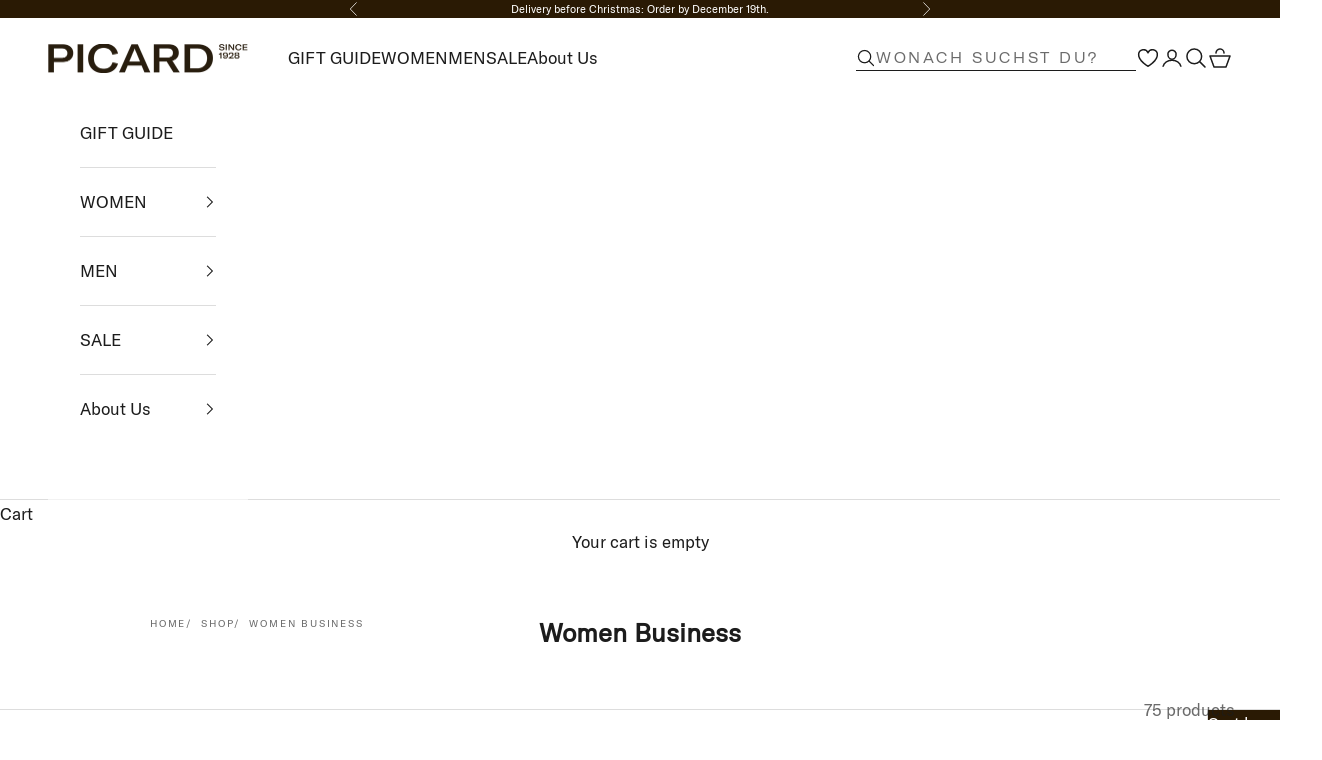

--- FILE ---
content_type: text/javascript
request_url: https://picard-fashion.com/cdn/shop/t/63/assets/infinite-scroll.js?v=30852003695824623631763548315
body_size: -101
content:
class InfiniteScroll extends HTMLElement{constructor(){super(),this.anchor=this.querySelector("a"),this.anchor&&(this.observer=new IntersectionObserver(entries=>{entries.forEach(entry=>{entry.isIntersecting&&this.loadNextPage()})}),this.observer.observe(this))}async loadNextPage(){this.observer.disconnect(),this.anchor.style.display="flex",this.anchor.innerText="Loading...";const url=this.anchor.getAttribute("href");if(url){try{const text=await(await fetch(url)).text(),html=new DOMParser().parseFromString(text,"text/html"),newGrid=html.querySelector("[data-product-grid]"),grid=document.querySelector("[data-product-grid]");newGrid.querySelectorAll("[reveal-on-scroll]").forEach(card=>{card.removeAttribute("reveal-on-scroll")}),newGrid&&grid&&Array.from(newGrid.children).forEach(child=>{grid.appendChild(child)});const newInfinite=html.querySelector("infinite-scroll");if(newInfinite){this.replaceWith(newInfinite);try{iWish&&setTimeout(()=>iWish.checkIwishColl(),2e3)}catch{}}else this.remove()}catch(err){console.error("InfiniteScroll error:",err)}this.anchor.style.display="none",this.anchor.innerText=""}}}customElements.define("infinite-scroll",InfiniteScroll);
//# sourceMappingURL=/cdn/shop/t/63/assets/infinite-scroll.js.map?v=30852003695824623631763548315


--- FILE ---
content_type: application/javascript
request_url: https://cdn.behamics.com/picardlederwaren/behamics.js
body_size: 12636
content:
behamics = {
  variables: {
    userStorageKey: "bhm_user",
    cssPreload: !1,
    page: null,
    hostObject: null,
    behamicsApiUrl: "https://engine5.behamics.com",
    target: "picardlederwaren",
  },

  user: null,
  //dataLayer Page Meta, used to get Page Meta from dataLayer
  dLPM: null,
  userIdUpdate: false,
  firstRun: true,
  firstGetMessageRun: true,
  firstLoad: true,

  testObj: [],
  imagesArray: [],

  loadPageSent: false,
  loadPageRecieved: false,
  readyState: "",
  firstSizeHover: true,
  cartResponseIndicator: false,
  tmpcartbehamics: [],
  cartItems: "",
  outfStockProducts: [],
  startTime_incentives: "",
  endTime_incentives: "",
  httpErrorCodes: ["400", "401", "403", "404", "500", "502", "503", "504"],

  _randomString: function (len) {
    var chars = "0123456789ABCDEFGHIJKLMNOPQRSTUVWXTZabcdefghiklmnopqrstuvwxyz";
    var string_length = len;
    var randomstring = "";
    for (var i = 0; i < string_length; i++) {
      var rnum = Math.floor(Math.random() * chars.length);
      randomstring += chars.substring(rnum, rnum + 1);
    }
    return randomstring;
  },

  botPattern:
    "(BingPreview|google|flipboard|crawler|pinkdom|adsbot|googlebot/|Googlebot-Mobile|Googlebot-Image|Google favicon|Mediapartners-Google|bingbot|slurp|java|wget|curl|Commons-HttpClient|Python-urllib|libwww|httpunit|nutch|phpcrawl|msnbot|jyxobot|FAST-WebCrawler|FAST Enterprise Crawler|biglotron|teoma|convera|seekbot|gigablast|exabot|ngbot|ia_archiver|GingerCrawler|webmon |httrack|webcrawler|grub.org|UsineNouvelleCrawler|antibot|netresearchserver|speedy|fluffy|bibnum.bnf|findlink|msrbot|panscient|yacybot|AISearchBot|IOI|ips-agent|tagoobot|MJ12bot|dotbot|woriobot|yanga|buzzbot|mlbot|yandexbot|purebot|Linguee Bot|Voyager|CyberPatrol|voilabot|baiduspider|citeseerxbot|spbot|twengabot|postrank|turnitinbot|scribdbot|page2rss|sitebot|linkdex|Adidxbot|blekkobot|ezooms|dotbot|Mail.RU_Bot|discobot|heritrix|findthatfile|europarchive.org|NerdByNature.Bot|sistrix crawler|ahrefsbot|Aboundex|domaincrawler|wbsearchbot|summify|ccbot|edisterbot|seznambot|ec2linkfinder|gslfbot|aihitbot|intelium_bot|facebookexternalhit|yeti|RetrevoPageAnalyzer|lb-spider|sogou|lssbot|careerbot|wotbox|wocbot|ichiro|DuckDuckBot|lssrocketcrawler|drupact|webcompanycrawler|acoonbot|openindexspider|gnam gnam spider|web-archive-net.com.bot|backlinkcrawler|coccoc|integromedb|content crawler spider|toplistbot|seokicks-robot|it2media-domain-crawler|ip-web-crawler.com|siteexplorer.info|elisabot|proximic|changedetection|blexbot|arabot|WeSEE:Search|niki-bot|CrystalSemanticsBot|rogerbot|360Spider|psbot|InterfaxScanBot|Lipperhey SEO Service|CC Metadata Scaper|g00g1e.net|GrapeshotCrawler|urlappendbot|brainobot|fr-crawler|binlar|SimpleCrawler|Livelapbot|Twitterbot|cXensebot|smtbot|bnf.fr_bot|A6-Indexer|ADmantX|Facebot|Twitterbot|OrangeBot|memorybot|AdvBot|MegaIndex|SemanticScholarBot|ltx71|nerdybot|xovibot|BUbiNG|Qwantify|archive.org_bot|Applebot|TweetmemeBot|crawler4j|findxbot|SemrushBot|yoozBot|lipperhey|y!j-asr|Domain Re-Animator Bot|AddThis|Pinterest|pinterest)",

  odoscopeCounter: 0,
  oldUrl: window.location.href,
  isCatChild: false,
  oldproductIDList: [],

  _deviceType: function () {
    let ua = navigator.userAgent;
    if (/(tablet|ipad|playbook|silk)|(android(?!.*mobi))/i.test(ua)) {
      return "tablet";
    } else if (/Mobile|Android|iP(hone|od)|IEMobile|BlackBerry|Kindle|Silk-Accelerated|(hpw|web)OS|Opera M(obi|ini)/.test(ua)) {
      return "mobile";
    }
    return "desktop";
  },

  _requestIsJsonString(str) {
    try {
      return JSON.stringify(JSON.parse(str));
    } catch (e) {
      return str;
    }
  },

  _shouldLoadScript(device, width) {
    const deviceWidthMappings = {
      desktop: { min: 1301 },
      tablet: { min: 601, max: 900 },
      mobile: { min: 341, max: 480 },
    };

    const { min, max } = deviceWidthMappings[device] || {};
    return width >= min && (!max || width <= max);
  },

  _loadScript: function (url, callback) {
    var script = document.createElement("script");
    script.type = "text/javascript";
    if (script.readyState) {
      script.onreadystatechange = function () {
        if (script.readyState === "loaded" || script.readyState === "complete") {
          script.onreadystatechange = null;
          if (typeof callback === "function") {
            callback();
          }
        }
      };
    } else {
      //Others
      script.onload = function () {
        if (typeof callback === "function") {
          callback();
        }
      };
    }
    script.src = url;
    document.getElementsByTagName("head")[0].appendChild(script);
  },

  _pushBehamicsAttributes() {
    const target = behamics.variables.target;
    const globalControl = behamics.user.globalControl;
    const tmpsessionID = behamics._getTempSession()["behtempid"];
    const sessionID = behamics.user.sessionID;
    const userID = behamics.user.userID;
    const guest = behamics.user.guest;
    const device = behamics._deviceType();
    const language = behamics._getLanguage();
    const socketID = parseInt(behamics.socketID) + 1;
    const windowWidth = window.innerWidth;
    const referrer = window.location.href;
    const behamicsApiUrl = behamics.variables.behamicsApiUrl;

    fetch("/cart/update.js", {
      method: "POST",
      headers: {
        "Content-Type": "application/json",
      },
      body: JSON.stringify({
        attributes: {
          target: target,
          globalControl: globalControl,
          tmpsessionID: tmpsessionID,
          sessionID: sessionID,
          userID: userID,
          guest: guest,
          device: device,
          language: language,
          socketID: socketID.toString(),
          windowWidth: windowWidth,
          referrer: referrer,
          behamicsApiUrl: behamicsApiUrl,
        },
      }),
    })
      .then((response) => response.json())
      .then((data) => {})
      .catch((error) => {});
  },
  _detectPageChange() {
    const drawerElement = document.querySelector(".shopify-section--cart-drawer");
    if (drawerElement) {
      const callbackCart = function (mutationsList, observer) {
        for (let mutation of mutationsList) {
          if (mutation.type === "childList") {
            if (mutation.removedNodes[0]?.id == "cart-drawer" || mutation.addedNodes[0]?.id == "cart-drawer") {
              setTimeout(() => {
                behamics.run();
              }, 250);
            }
          }
        }
      };

      const observerCart = new MutationObserver(callbackCart);
      const configCart = { attributes: true, attributeFilter: ["class"], attributeOldValue: true, childList: true };
      observerCart.observe(drawerElement, configCart);
    }
  },
  _SwitchPL() {
    try {
      const targetNode = document.querySelector(".collection__main product-list")?.closest(".shopify-section--main-collection");
      if (targetNode) {
        const callbackCart = function (mutationsList, observer) {
          for (let mutation of mutationsList) {
            if (behamics.oldUrl != window.location.href && !window.location.href.includes("page=")) {
              behamics.oldUrl = location.href;
              behamics.oldUrl = window.location.href;
              behamics.oldproductIDList = [];
              behamics.productlisIds = [];
              behamics.finishedLoadingProdlist = false;
              setInterval(() => {
                behamics.run();
              }, 500);
            }
          }
        };

        const observerCart = new MutationObserver(callbackCart);
        const configCart = { attributes: true, attributeFilter: ["class"], childList: true, attributeOldValue: true };
        observerCart.observe(targetNode, configCart);
      }
    } catch (e) {
      behamics._reportErrorToServer(e);
    }
  },

  _timeAway() {
    try {
      document.addEventListener("visibilitychange", function () {
        if (document.visibilityState === "visible") {
          let payload = {
            bhmid: null,
            eventType: "click",
            eventSource: "inactivity",
            data: [],
            action: "active",
            getMessage: false,
          };

          behamics._sendRequestToServer(behamics.variables.page, payload);

          // Perform actions when the tab is active
        } else {
          let payload = {
            bhmid: null,
            eventType: "click",
            eventSource: "inactivity",
            data: [],
            action: "inactive",
            getMessage: false,
          };

          behamics._sendRequestToServer(behamics.variables.page, payload);
          // Perform actions when the tab is inactive
        }
      });
    } catch (e) {
      behamics._reportErrorToServer(e);
    }
  },

  _traceErrors() {
    try {
      window.addEventListener("error", function (event) {
        try {
          let stacktrace = event.stack;
          if (!stacktrace && event.error) {
            stacktrace = event.error.stack;
          }
          if (event.returnValue == true) {
            if (!stacktrace) {
              stacktrace = event.message;
            }
            if (!stacktrace.includes("Script error.")) {
              if (localStorage.getItem("tempSession")) {
                let tmpObj = {
                  type: "error",
                  data: { error_message: stacktrace },
                  tempSessionID: JSON.parse(localStorage.getItem("tempSession"))["behtempid"],
                  target: behamics.variables.target,
                  socketID: behamics.socketID,
                  page: behamics.variables.page,
                  location: window.location.href,
                  userAgent: navigator.userAgent,
                  deviceType: behamics._deviceType(),
                };
                if (navigator && navigator.sendBeacon) {
                  let sendBeacon = navigator.sendBeacon(behamics.variables.behamicsApiUrl + "/api/analytics", JSON.stringify(tmpObj));
                }
              }
            }
          }
        } catch (e) {
          behamics._reportErrorToServer(e);
        }
      });
      window.addEventListener(
        "error",
        function (event) {
          try {
            if (
              navigator &&
              navigator.sendBeacon &&
              event.target instanceof HTMLImageElement &&
              (event.target.src.includes("cdn.shopify.com/s/files") ||
                event.target.srcset.includes("cdn.shopify.com/s/files") ||
                event.target.src.includes("picard-fashion.com/cdn/shop") ||
                event.target.srcset.includes("picard-fashion.com/cdn/shop")) &&
              localStorage.getItem("tempSession")
            ) {
              let productID = "";
              let url = "";
              if (event.target.src == "") {
                url = event.target.srcset;
              } else {
                url = event.target.src;
              }
              let product_recommendations = false;
              let page = behamics._findPageType();

              if (page == "Product List" && event.target.closest("product-card")?.querySelector("product-form form")?.getAttribute("id")) {
                productID = event.target.closest("product-card").querySelector("product-form form").getAttribute("id").split("_")[
                  event.target.closest("product-card").querySelector("product-form form").getAttribute("id").split("_").length - 1
                ];
              }
              if (page == "Product Page") {
                if (event.target.closest("product-gallery")) {
                  productID = behamics.boxes["Product Page"]._getProduct()["productID"];
                } else if (event.target.closest("product-card")?.querySelector("product-form form")?.getAttribute("id")) {
                  productID = event.target.closest("product-card").querySelector("product-form form").getAttribute("id").split("_")[
                    event.target.closest("product-card").querySelector("product-form form").getAttribute("id").split("_").length - 1
                  ];
                  product_recommendations = true;
                }
              }
              if (page == "Cart") {
                if (event.target.closest("line-item")?.querySelector(".quantity-selector__button")) {
                  let id = event.target.closest("line-item").querySelector(".quantity-selector__button").href.split("id=")[1].split(":")[0];
                  productID = behamics.user.cart.find((e) => e.id == id).productID;
                }
              }
              if (productID && productID != "") {
                let tmpObj = {
                  type: "image_error",
                  tempSessionID: JSON.parse(localStorage.getItem("tempSession"))["behtempid"],
                  target: behamics.variables.target,
                  socketID: JSON.parse(localStorage.getItem("tempSession"))["behpageid"],
                  productID: productID,
                  page: page,
                  image_url: url,
                  location: window.location.href,
                  userAgent: navigator.userAgent,
                  deviceType: behamics._deviceType(),
                };
                if (product_recommendations == true) {
                  if (page == "Product Page") {
                    tmpObj["pp_recommendation"] = true;
                  } else if (page == "Cart") {
                    tmpObj["cart_recommendation"] = true;
                  }
                }
                let sendBeacon = navigator.sendBeacon(behamics.variables.behamicsApiUrl + "/api/analytics", JSON.stringify(tmpObj));
              }
            }
          } catch (e) {
            behamics._reportErrorToServer(e);
          }
        },
        true
      );
    } catch (e) {
      behamics._reportErrorToServer(e);
    }
  },

  _traceFailedRequest() {
    try {
      let originalSend = XMLHttpRequest.prototype.send;
      let originalOpen = XMLHttpRequest.prototype.open;
      let originalSetRequestHeader = XMLHttpRequest.prototype.setRequestHeader;

      XMLHttpRequest.prototype.setRequestHeader = function (header, value) {
        if (!this.requestHeaders) {
          this.requestHeaders = {};
        }
        this.requestHeaders[header] = value;
        originalSetRequestHeader.apply(this, arguments);
      };

      XMLHttpRequest.prototype.open = function (method, url, async, user, password) {
        this.method = method;
        originalOpen.apply(this, arguments);
      };

      XMLHttpRequest.prototype.send = function (data) {
        let xhr = this;
        xhr.requestPayload = data;
        xhr.addEventListener("load", function () {
          if (behamics.httpErrorCodes.includes(this.status.toString())) {
            if (navigator && navigator.sendBeacon && JSON.parse(localStorage.getItem("tempSession"))) {
              let tmpObj = {
                type: "request_error",
                tempSessionID: JSON.parse(localStorage.getItem("tempSession"))["behtempid"],
                target: behamics.variables.target,
                socketID: parseInt(behamics.socketID),
                page: behamics._findPageType(),
                url: xhr.responseURL,
                request_type: "xhr",
                response: xhr.response,
                request_payload: xhr.requestPayload,
                request_headers: xhr.requestHeaders,
                request_method: xhr.method,
                response_data: xhr.response,
                response_status: xhr.status.toString(),
                location: window.location.href,
                userAgent: navigator.userAgent,
                deviceType: behamics._deviceType(),
              };
              let sendBeacon = navigator.sendBeacon(behamics.variables.behamicsApiUrl + "/api/analytics", JSON.stringify(tmpObj));
            }
          }
        });
        originalSend.apply(this, arguments);
      };

      const constantMock = window.fetch;
      window.fetch = function () {
        return new Promise((resolve, reject) => {
          constantMock
            .apply(this, arguments)
            .then(async (response) => {
              resolve(response);
              try {
                if (response && (response.ok == false || behamics.httpErrorCodes.includes(response.status.toString()))) {
                  if (navigator && navigator.sendBeacon && JSON.parse(localStorage.getItem("tempSession"))) {
                    const clonedResponse = response.clone();
                    let body = await clonedResponse.text();
                    body = behamics._requestIsJsonString(body);
                    let tmpObj = {
                      type: "request_error",
                      tempSessionID: JSON.parse(localStorage.getItem("tempSession"))["behtempid"],
                      target: behamics.variables.target,
                      socketID: parseInt(behamics.socketID),
                      page: behamics._findPageType(),
                      url: response.url,
                      request_type: "fetch",
                      response: response,
                      request_payload: "",
                      request_headers: "",
                      request_method: "",
                      response_data: body,
                      response_status: response.status.toString(),
                      location: window.location.href,
                      userAgent: navigator.userAgent,
                      deviceType: behamics._deviceType(),
                    };
                    if (arguments[1]) {
                      tmpObj["request_payload"] = arguments[1].body;
                      tmpObj["request_headers"] = arguments[1].headers;
                      tmpObj["request_method"] = arguments[1].method;
                    }
                    let sendBeacon = navigator.sendBeacon(behamics.variables.behamicsApiUrl + "/api/analytics", JSON.stringify(tmpObj));
                  }
                }
              } catch (e) {
                behamics._reportErrorToServer(e);
              }
            })
            .catch((error) => {
              reject(error);
            });
        });
      };
    } catch (e) {
      behamics._reportErrorToServer(e);
    }
  },

  _PDPImageClicked() {
    try {
      const mutationTarget = document.querySelector(".product-gallery");
      if (mutationTarget) {
        const callbackCart = function (mutationsList, observer) {
          for (let mutation of mutationsList) {
            if (behamics.variables.page == "Product Page") {
              if (
                mutation.attributeName &&
                mutation.attributeName == "aria-current" &&
                mutation.target.classList?.contains("product-gallery__thumbnail") &&
                mutation.target.getAttribute("aria-current") == "true"
              ) {
                if (
                  !behamics.imagesArray.find((e) =>
                    e.includes(mutation.target.querySelector("img")?.src || mutation.target.querySelector("img")?.currentSrc || mutation.target.querySelector("img")?.scrset)
                  )
                ) {
                  let payload = {
                    bhmid: null,
                    eventType: "change",
                    eventSource: "imageChange",
                    data: {
                      imageUrl: mutation.target.querySelector("img")?.src || mutation.target.querySelector("img")?.currentSrc || mutation.target.querySelector("img")?.scrset,
                      productID: behamics.boxes["Product Page"]._getProduct()["productID"],
                    },
                    action: "image:change",
                    getMessage: false,
                  };
                  behamics.imagesArray.push(payload.data.imageUrl);

                  behamics._isDataValid(payload.data);
                  behamics._sendRequestToServer(behamics.variables.page, payload);
                }
              }
            }
          }
        };

        const observerCart = new MutationObserver(callbackCart);
        const configCart = { childList: true, attributes: true, subtree: true };
        observerCart.observe(mutationTarget, configCart);
      }
    } catch (error) {
      behamics._reportErrorToServer(error);
    }
  },
  _removeCartProduct(id) {
    try {
      let removedID = id;
      let dataRemoved = {
        id: removedID,
      };
      payload = {
        data: dataRemoved,
        action: "cart:remove",
        eventType: "click",
        eventSource: "Remove",
        socketID: behamics.socketID,
        getMessage: false,
      };
      behamics._removeProductInLocalCart(dataRemoved.id);
      behamics._sendRequestToServer(behamics.variables.page, payload);
    } catch (e) {
      behamics._reportErrorToServer(e);
    }
  },
  _cartMethods() {
    const constantMock = window.fetch;
    window.fetch = function () {
      return new Promise((resolve, reject) => {
        constantMock
          .apply(this, arguments)
          .then(async (response) => {
            // Clone the response so we can read its body
            const clonedResponse = response.clone();

            // Get the response body
            const responseBody = await clonedResponse.text();

            // Continue resolving the original response
            resolve(response);

            if (response.ok == true && response.url.includes("cart/change.js")) {
              let tempId = JSON.parse(arguments[1].body).id.split(":")[0];
              let newValue = JSON.parse(arguments[1].body).quantity;

              let oldValue;
              let tmpPrd = behamics._findProductInLocalCart(tempId);

              if (tmpPrd && newValue != 0) {
                oldValue = tmpPrd["amount"];
                if (newValue < oldValue) {
                  let amount = oldValue - newValue;
                  let data = {
                    amount: amount,
                    newValue: newValue,
                    id: tempId,
                  };
                  let payload = {
                    bhmid: null,
                    eventType: "select",
                    eventSource: "Amount",
                    data: data,
                    action: "product:decrease",
                    getMessage: false,
                  };
                  behamics._isDataValid(payload.data);
                  behamics._increasDecreaseProductInLocalCart(tempId, newValue);
                  behamics._sendRequestToServer(behamics.variables.page, payload);
                } else if (newValue > oldValue) {
                  let amount = newValue - oldValue;
                  let data = {
                    amount: amount,
                    newValue: newValue,
                    id: tempId,
                  };
                  let payload = {
                    bhmid: null,
                    eventType: "select",
                    eventSource: "Amount",
                    data: data,
                    action: "product:increase",
                    getMessage: false,
                  };
                  behamics._isDataValid(payload.data);
                  behamics._increasDecreaseProductInLocalCart(tempId, newValue);
                  behamics._sendRequestToServer(behamics.variables.page, payload);
                }
              } else if (newValue == 0) {
                behamics._removeCartProduct(tempId);
              }
            }
          })
          .catch((error) => {
            reject(error);
          });
      });
    };
  },
  _addToCart() {
    try {
      const constantMock = window.fetch;
      window.fetch = function () {
        return new Promise((resolve, reject) => {
          constantMock
            .apply(this, arguments)
            .then(async (response) => {
              // Clone the response so we can read its body
              const clonedResponse = response.clone();

              // Get the response body
              const responseBody = await clonedResponse.text();

              // Continue resolving the original response
              resolve(response);

              if (response.ok == true && response.url.includes("cart/add.js")) {
                if (behamics.variables.page != "Product Page" || behamics.boxes["Product Page"]?._getProduct()?.id != JSON.parse(responseBody).id) {
                  let itemDescription = JSON.parse(responseBody);
                  let payload = {
                    bhmid: null,
                    eventType: "click",
                    eventSource: "addToCart",
                    data: {
                      id: itemDescription.id.toString(),
                      productID: itemDescription.product_id.toString(),
                      name: itemDescription.product_title,
                      amount: 1,
                      currency: "EUR",
                      color: itemDescription.options_with_values?.find((e) => e.name == "Farbe")?.value || "",
                      size: itemDescription.options_with_values?.find((e) => e.name == "Größe")?.value || "1",
                      category: itemDescription.product_type,
                      url: window.location.hostname + itemDescription.url,
                      price: itemDescription.price / 100,
                      formerPrice: itemDescription.price / 100,
                      imgUrl: itemDescription.image || "",
                      availability: "in stock",
                      rating: 0,
                      reviews: 0,
                      sizes: {},
                    },
                    action: "cart:add",
                    getMessage: true,
                  };
                  behamics._isDataValid(payload.data);
                  behamics._addProductToLocalCart(payload.data);
                  behamics._sendRequestToServer(behamics.variables.page, payload);
                } else {
                  var payload = {
                    bhmid: null,
                    eventType: "click",
                    eventSource: "addToCart",
                    data: behamics.boxes["Product Page"]._getProduct(null),
                    action: "cart:add",
                    getMessage: true,
                  };

                  behamics._isDataValid(payload.data);
                  behamics._addProductToLocalCart(payload.data);

                  behamics._sendRequestToServer(behamics.variables.page, payload);
                }
              }
            })
            .catch((error) => {
              reject(error);
            });
        });
      };
    } catch (e) {
      behamics._reportErrorToServer(e);
    }
  },

  _conditionalInit() {
    try {
      if (!behamics._getHostObject()) {
        setTimeout(function () {
          behamics._conditionalInit();
        }, 100);
      } else {
        behamics.init();
      }
    } catch (e) {
      behamics._reportErrorToServer(e);
    }
  },

  _getHostObject: function () {
    try {
      if (window.dataLayer && dataLayer.find((obj) => obj.event == "gtm.load")) {
        return true;
      }
      return false;
    } catch (e) {
      behamics._reportErrorToServer(e);
    }
  },
  _getLanguage: function () {
    try {
      return "DE";
    } catch (e) {
      behamics._reportErrorToServer(e, "DOM");
      return null;
    }
  },

  _findPageType: function () {
    try {
      if (window.location.href.indexOf("thank_you") > -1 || Shopify.checkout || Shopify.Checkout) {
        return "Other";
      }
      if (window.location.href.includes("/cart") || !document.querySelector(".shopify-section--cart-drawer cart-drawer.cart-drawer")) {
        return "Cart";
      }
      if (window.__st?.p == "home") {
        return "Home Page";
      }

      if (window.__st?.p == "product") {
        return "Product Page";
      }

      if (window.__st?.p == "collection" || window.__st?.p == "searchresults") {
        return "Product List";
      }

      if (location.href.includes("/account")) {
        return "My Account";
      }
      return "Other";
    } catch (e) {
      behamics._reportErrorToServer(e);
    }
  },

  _updateUserId: function () {
    try {
      var id = {
        userID: null,
        guest: null,
        cart: [],
        type: null,
        changed: null,
        hasCartChanged: false,
      };

      try {
        if (ShopifyAnalytics.meta.page.customerId == undefined) {
          if (behamics.user.userID == "") {
            id.userID = behamics._randomString(20);
          } else {
            if (!behamics.user.guest) {
              id.userID = behamics._randomString(20);
            } else {
              id.userID = behamics.user.userID;
            }
          }
          id.guest = true;
        } else {
          id.guest = false;
          id.userID = ShopifyAnalytics.meta.page.customerId;
        }
        if (behamics.variables.page == "Order Confirmation") {
          id.hasCartChanged = { changed: false };
        } else {
          id.hasCartChanged = behamics._hasCartChanged(id);
        }
      } catch (e) {
        behamics._reportErrorToServer(e);
      }

      if (id.userID != behamics.user.userID) {
        if (id.guest == false) {
          if (behamics.user.guest) {
            id.type = "G->RS";
          } else if (behamics.user.guest == "") {
            id.type = "NR->R";
          } else if (!behamics.user.guest) {
            id.type = "R->R";
          }

          behamics.user.guest = id.guest;
          behamics.user.userID = id.userID;
          behamics.userIdUpdate = true;

          id.cart = behamics.user.cart;
          id.changed = true;
        } else {
          if (behamics.user.guest === "") {
            id.type = "NG->G";
          } else if (behamics.user.guest) {
            id.type = "G->G";
          } else if (!behamics.user.guest) {
            id.type = "R->G";
          }

          behamics.user.guest = id.guest;
          behamics.user.userID = id.userID;
          behamics.userIdUpdate = true;

          id.cart = behamics.user.cart;
          id.changed = true;
        }
      } else if (id.hasCartChanged.changed) {
        id.type = id.hasCartChanged.type;
        id.cart = behamics.user.cart;
        id.changed = true;
      } else {
        id.changed = false;
      }

      delete id.guest;
      delete id.userID;
      delete id.hasCartChanged;

      return id;
    } catch (e) {
      behamics._reportErrorToServer(e);
    }
  },

  _parseHostObjectCart: function () {
    try {
      var re = new RegExp(behamics.botPattern, "i");
      if (!re.test(navigator.userAgent)) {
        if (Shopify.locale == "de") {
          var response;

          var fetched = fetch(`https://${window.location.host}/cart.js`)
            .then((res) => res.json())
            .then((out) => {
              try {
                response = out;
                var localObj = response.items;
                const tmpCart = [];
                behamics.cartItems = response.items.length;
                for (let i = 0; i < localObj.length; i++) {
                  var size = 1;
                  var color = "";
                  var sizeObject = localObj[i].options_with_values;
                  for (j = 0; j < sizeObject.length; j++) {
                    if (sizeObject[j].name == "Größe") {
                      var size = sizeObject[j].value;
                    }

                    if (sizeObject[j].name == "Farbe") {
                      var color = sizeObject[j].value;
                    }
                  }
                  var productID = localObj[i].product_id;
                  var id = localObj[i].id.toString();
                  var price = localObj[i].price / 100;
                  var formerprice = price;

                  var tempob = {
                    id: id.toString(),
                    productID: productID.toString(),
                    name: localObj[i].product_title,
                    amount: parseFloat(localObj[i].quantity),
                    price: parseFloat(price),
                    formerPrice: parseFloat(formerprice),
                    currency: "EUR",
                    color: color,
                    category: localObj[i].product_type,
                    imgUrl: localObj[i].image,
                    size: size,
                    sizeName: size,
                    url: location.hostname + localObj[i].url,
                  };

                  tmpCart.push(tempob);
                }
                behamics._isDataValid(tmpCart);
                if (fetched) {
                  behamics.tmpcartbehamics = tmpCart;

                  if (behamics.firstRun) {
                    behamics._conditionalInit();
                  } else {
                    behamics.run();
                  }
                  behamics.firstRun = false;
                }
              } catch (e) {
                behamics._reportErrorToServer(e, "DOM");
              }
            });
        }
      }
    } catch (e) {
      behamics._reportErrorToServer(e, "DOM");
    }
  },

  _hasCartChanged: function (id) {
    try {
      var changed = { changed: false, type: "cart:changed" };

      var changed = behamics._compareBehamicsCartWith(behamics.tmpcartbehamics);
      if (changed.changed) {
        if (behamics.firstLoad) {
          behamics.user.cart = behamics.tmpcartbehamics;
        } else {
          behamics.tmpcartbehamics = behamics.user.cart;
        }
        behamics._updateLocalUser();
      }
      behamics.firstLoad = false;

      return changed;
    } catch (e) {
      behamics._reportErrorToServer(e);
    }
  },

  alreadySentAnEvent: false,

  boxes: {
    run: function (result) {
      if ("control" in result[0]) {
        if (!behamics.alreadySentAnEvent) {
          //for TT only
          behamics.alreadySentAnEvent = true;

          dataLayer.push({
            event: "non-uaevent",
            category: "Behamics",
            action: "control-group",
            label: "incentive",
          });
        }
      } else {
        if ("incentive" in result[0]) {
          //for TT only
          if (!behamics.alreadySentAnEvent) {
            behamics.alreadySentAnEvent = true;

            dataLayer.push({
              event: "non-uaevent",
              category: "Behamics",
              action: "incentive-group",
              label: "incentive",
            });
          }
        }

        for (var behamicshmivarind = 0; behamicshmivarind < result.length; behamicshmivarind++) {
          try {
            html = result[behamicshmivarind]["data"]["html"];
            code = result[behamicshmivarind]["data"]["code"];
            id = result[behamicshmivarind]["data"]["inID"];

            if (typeof result[behamicshmivarind]["data"]["data"] != "undefined") tmpData = result[behamicshmivarind]["data"]["data"];

            removeID = result[behamicshmivarind]["remove"];

            var tmpEl = document.createElement("div");

            tmpEl.innerHTML = html;

            html = tmpEl.firstChild;

            if (html) {
              if ("setAttribute" in html) {
                html.setAttribute("bhmid", id);
              }
            }

            var elemToRemove = document.querySelectorAll('[bhmid="' + removeID + '"]');

            if (elemToRemove.length > 0) elemToRemove[0].remove();

            eval(code);
          } catch (e) {
            behamics._reportErrorToServer(e);
          }
        }
      }
    },

    "Product List": {
      _run: function () {
        ProductList = {
          resolvedIDs: [],
          IDList: [],
        };
        var payload = {
          bhmid: null,
          eventType: "load",
          eventSource: "page",
          data: {
            IDList: behamics.boxes["Product List"]._getListOfProductsIDs(3),
          },
          action: null,
          getMessage: true,
        };

        if (payload.data.IDList == "wait" || behamics.boxes["Product List"]._checkDifferenceOfIDs(payload.data.IDList)) {
          setTimeout(() => {
            behamics.boxes["Product List"]._run();
          }, 100);
          return;
        }
        behamics._isDataValid(payload.data.IDList);
        behamics.oldproductIDList = payload.data.IDList;
        behamics._sendRequestToServer(behamics.variables.page, payload);
      },

      _checkDifferenceOfIDs: function (newIDList) {
        try {
          if (newIDList.length == behamics.oldproductIDList.length) {
            for (i = 0; i < behamics.oldproductIDList.length; i++) {
              if (newIDList[i] != behamics.oldproductIDList[i]) {
                return false;
              }
            }
          } else {
            return false;
          }
          return true;
        } catch (e) {
          behamics._reportErrorToServer(e);
        }
      },

      _getListOfProductsIDs: function (obj) {
        try {
          var tmpProductList = [...document.querySelectorAll(".collection__main product-list product-card")].filter((e) => e.querySelector("product-form form"));

          var tmpProductListIDArrays = [];
          var newIDsToBeResolved = [];
          if (tmpProductList.length == 0) {
            return "wait";
          }

          for (i = 0; i < tmpProductList.length; i++) {
            let tmpID = tmpProductList[i].querySelector("product-form form").getAttribute("id").split("_")[
              tmpProductList[i].querySelector("product-form form").getAttribute("id").split("_").length - 1
            ];
            // let tmpID = tmpProductList[i].querySelector("a[href]").href.split("/products/")[1].split("?")[0];
            if (typeof tmpID != "undefined" && tmpID != null) {
              tmpProductListIDArrays.push(tmpID);
            }
          }

          ProductList["IDList"] = tmpProductListIDArrays;
          if (obj == 1) {
            var data = {
              IDList: newIDsToBeResolved,
            };

            if (newIDsToBeResolved.length > 0) {
              return data;
            } else {
              return data;
            }
          } else if (newIDsToBeResolved.length > 0 && obj == 2) {
            var data = {
              IDList: newIDsToBeResolved,
              loadPageSent: behamics.loadPageSent,
              loadPageRecieved: behamics.loadPageRecieved,
              readyState: behamics.readyState,
              odoscopeCounter: behamics.odoscopeCounter,
            };

            payload = {
              bhmid: null,
              eventType: "scroll",
              eventSource: "page",
              data: data,
              action: null,
              getMessage: true,
            };

            behamics._sendRequestToServer("Product List", payload);
          } else if (obj == 3) {
            return tmpProductListIDArrays;
          }
        } catch (e) {
          behamics._reportErrorToServer(e, "DOM");
        }
      },
      _getListOfSearchedProductIDs: function () {
        try {
          var tmpProductListIDArrays = [];

          var tmpProductList = document.querySelectorAll("#isp_search_result_page_container #isp_search_results_container .isp_grid_product");

          if (tmpProductList.length == 0) {
            return "wait";
          }

          for (i = 0; i < tmpProductList.length; i++) {
            let tmpID = tmpProductList[i].getAttribute("product_id");

            tmpProductListIDArrays.push(tmpID);
          }

          ProductList["IDList"] = tmpProductListIDArrays;

          return tmpProductListIDArrays;
        } catch (e) {
          behamics._reportErrorToServer(e, "DOM");
        }
      },
    },

    Other: {
      _run: function () {
        payload = {
          bhmid: null,
          eventType: "load",
          eventSource: "page",
          data: [],
          action: null,
          getMessage: true,
        };

        behamics._sendRequestToServer("Other", payload);
      },
    },

    "Home Page": {
      _run: function () {
        HomePage = {
          resolvedIDs: [],
          IDList: [],
        };
        payload = {
          bhmid: null,
          eventType: "load",
          eventSource: "page",
          data: {},
          action: null,
          getMessage: true,
        };

        behamics._sendRequestToServer("Home Page", payload);
      },
    },

    "All Pages": {
      _run: function () {},
    },
    Cart: {
      _run: function () {
        try {
          payload = {
            bhmid: null,
            eventType: "load",
            eventSource: "page",
            data: [],
            action: null,
            getMessage: true,
          };

          behamics._sendRequestToServer("Cart", payload);
        } catch (e) {
          behamics._reportErrorToServer(e);
        }
      },

      _totalCartAmount: function () {
        try {
          let usersCart = behamics.user.cart;
          let totalAmount = 0;
          if (usersCart) {
            for (i = 0; i < usersCart.length; i++) {
              totalAmount += usersCart[i].amount * parseFloat(usersCart[i].price);
            }
          }
          return parseFloat(totalAmount.toFixed(2));
        } catch (e) {
          behamics._reportErrorToServer(e);
          return 0;
        }
      },

      _checkCartSaving: function () {
        try {
          var usersCart = behamics.user.cart;
          var saving = 0;
          for (i = 0; i < usersCart.length; i++) {
            if (usersCart[i].price < usersCart[i].formerPrice) {
              saving += usersCart[i].amount * (usersCart[i].formerPrice - usersCart[i].price);
            }
          }
          return parseFloat(saving);
        } catch (e) {
          behamics._reportErrorToServer(e);
          return 0;
        }
      },
    },

    "Product Page": {
      _run: function () {
        payload = {
          bhmid: null,
          eventType: "load",
          eventSource: "page",
          data: behamics.boxes["Product Page"]._getProduct(null),
          action: null,
          getMessage: true,
        };
        behamics._isDataValid(payload.data);
        behamics._sendRequestToServer(behamics.variables.page, payload);
      },

      _getProduct: function () {
        try {
          let tempoColorObj = {};
          let tempoSizeObj = {};
          let size = "1";

          if (
            [...document.querySelectorAll("[data-block-type='variant-picker']")]
              .find((e) => e.querySelector(".swatch-label").innerText.toLowerCase().includes("farbe"))
              ?.querySelectorAll(".single-collection").length > 0
          ) {
            let colorsOnPage = [...document.querySelectorAll("[data-block-type='variant-picker']")]
              .find((e) => e.querySelector(".swatch-label").innerText.toLowerCase().includes("farbe"))
              .querySelectorAll(".single-collection");

            for (i = 0; i < colorsOnPage.length; i++) {
              tempoColorObj[colorsOnPage[i].querySelector("span").textContent.trim()] = 1;
            }
          }
          if (
            [...document.querySelectorAll("[data-block-type='variant-picker']")]
              .find((e) => e.querySelector(".swatch-label").innerText.toLowerCase().includes("größe"))
              ?.querySelectorAll(".single-collection").length > 0
          ) {
            let sizesOnPage = [...document.querySelectorAll("[data-block-type='variant-picker']")]
              .find((e) => e.querySelector(".swatch-label").innerText.toLowerCase().includes("farbe"))
              .querySelectorAll(".single-collection");

            for (i = 0; i < sizesOnPage.length; i++) {
              tempoSizeObj[sizesOnPage[i].querySelector("span").textContent.trim()] = 1;
            }
          }

          color =
            [...document.querySelectorAll(".swatch-label .swatch-option-name")].find((e) => e.innerText.toLowerCase().includes("farbe"))?.nextElementSibling?.childNodes[2]?.nodeValue?.trim() || "";

          let price = parseFloat(
            document
              .querySelector("[data-block-type='price'] sale-price")
              .innerText.trim()
              .replace(/[^0-9.,]/g, "")
              .replace(",", ".")
          );
          let formerPrice =
            parseFloat(
              document
                .querySelector("[data-block-type='price'] compare-at-price")
                ?.innerText.trim()
                .replace(/[^0-9.,]/g, "")
                .replace(",", ".")
            ) || price;

          let name = document.querySelector("h1.product-title").innerText.trim();
          let imageUrl =
            document.querySelector(".product-gallery__media img").src ||
            document.querySelector(".product-gallery__media img").currentSrc ||
            document.querySelector(".product-gallery__media img").srcset;

          let category = window.ShopifyAnalytics.meta.product.type;

          let amount = 1;

          let id = document.querySelector(".shopify-product-form input[name='id']")?.value || ShopifyAnalytics.meta.product.variants[0].id.toString();

          let productID = ShopifyAnalytics.meta.product.id.toString();
          let rating = 0;
          let reviews = 0;
          if (document.querySelector("#reviewsWidgetProductSnippets") && JSON.parse(document.querySelector("#reviewsWidgetProductSnippets")?.innerText)?.aggregateRating) {
            rating = parseFloat(JSON.parse(document.querySelector("#reviewsWidgetProductSnippets").innerText).aggregateRating.ratingValue);
            reviews = parseInt(JSON.parse(document.querySelector("#reviewsWidgetProductSnippets").innerText).aggregateRating.reviewCount);
          }

          let material =
            [...document.querySelectorAll(".accordion__content li")]
              .find((e) => e.innerText.toLowerCase().includes("material"))
              ?.textContent?.split(": ")[1]
              ?.trim() || "";
          let newFlag = false;

          let sustainableFlag = false;
          let sustainable = false;
          let imageCount = document.querySelectorAll("product-gallery-navigation>button").length || 1;
          let recoCount = document.querySelectorAll(".product-list product-card").length;

          if (document.querySelector("buy-buttons>button[disabled]")) {
            tempob = {
              id: id,
              productID: productID,
              name: name,
              amount: parseInt(amount),
              currency: "EUR",
              color: color,
              size: size,
              category: category,
              url: window.location.href,
              price: parseFloat(price),
              formerPrice: parseFloat(formerPrice),
              colors: tempoColorObj,
              sizes: tempoSizeObj,
              imgUrl: imageUrl,
              availability: "out of stock",
              sizes: {},
              sustainable,
              sustainableFlag,
              newFlag,
              material,
              imageCount,
              recoCount,
            };
          } else {
            tempob = {
              id: id,
              productID: productID,
              name: name,
              amount: parseInt(amount),
              currency: "EUR",
              color: color,
              size: size,
              category: category,
              url: window.location.href,
              price: parseFloat(price),
              formerPrice: parseFloat(formerPrice),
              imgUrl: imageUrl,
              colors: tempoColorObj,
              sizes: tempoSizeObj,
              availability: "in stock",
              rating,
              reviews,
              sizes: {},
              sustainable,
              sustainableFlag,
              newFlag,
              material,
              imageCount,
              recoCount,
            };
          }
          return tempob;
        } catch (e) {
          behamics._reportErrorToServer(e, "DOM");
        }
      },
    },

    "Order Confirmation": {
      _run: function () {
        try {
          var orderInfo = behamics.boxes["Order Confirmation"]._getOrderId();

          var data = {
            orderID: orderInfo.orderID,
          };
          if (Shopify?.checkout?.subtotal_price) {
            data["totalRevenue"] = parseFloat(Shopify.checkout.subtotal_price);
          }
          behamics.orderID = orderInfo.orderID;

          payload = {
            bhmid: null,
            eventType: "load",
            eventSource: "page",
            data: data,
            action: "cart:checkout",
            getMessage: true,
          };
          behamics._isDataValid(payload.data);
          behamics._sendRequestToServer(behamics.variables.page, payload);

          behamics.user.cart = [];
          behamics._updateLocalUser();
        } catch (e) {
          behamics._reportErrorToServer(e, "DOM");
        }
      },

      _getOrderId: function () {
        try {
          var orderIDObject = parseInt(Shopify.checkout.order_id);
          orderIDObject = orderIDObject.toString();
          return {
            orderID: orderIDObject,
          };
        } catch (e) {
          behamics._reportErrorToServer(e, "DOM");
        }
      },
    },

    "My Account": {
      _run: function () {
        payload = {
          bhmid: null,
          eventType: "load",
          eventSource: "page",
          data: [],
          action: null,
          getMessage: true,
        };

        behamics._sendRequestToServer(behamics.variables.page, payload);
      },
    },
  },

  _compareBehamicsCartWith: function (cart) {
    try {
      var localCart = behamics.user.cart;

      if (localCart.length != cart.length) {
        return { changed: true, type: "cart:changed" };
      }

      for (var i = 0; i < localCart.length; i++) {
        var tmpRes = cart.find((obj) => obj.id == localCart[i].id && obj.amount == localCart[i].amount && obj.price == localCart[i].price && obj.productID == localCart[i].productID);

        if (tmpRes == null) {
          return { changed: true, type: "cart:changed" };
        }

        if (tmpRes.price != localCart[i].price) {
          return { changed: true, type: "cart:pricesChanged" };
        }
      }

      return { changed: false };
    } catch (e) {
      behamics._reportErrorToServer(e);
    }
  },

  _removeProductInLocalCart(prdId) {
    try {
      var tmpIndx = behamics._findProductIndexInLocalCart(prdId);

      if (tmpIndx > -1) {
        behamics.user.cart.splice(tmpIndx, 1);
      }

      behamics._updateLocalUser();
    } catch (e) {
      behamics._reportErrorToServer(e);
    }
  },

  _findProductIndexInLocalCart(prodId) {
    try {
      var tmpObj = behamics.user.cart.find((obj) => obj.id != "" && obj.id == prodId);
      var tmpIndx = behamics.user.cart.indexOf(tmpObj);
      return tmpIndx;
    } catch (e) {
      behamics._reportErrorToServer(e);
    }
  },

  _findProductInLocalCart(id) {
    try {
      var tmpObj = behamics.user.cart.find((o) => o.id === id);

      if (typeof tmpObj != "undefined") {
        return tmpObj;
      } else {
        return null;
      }
    } catch (e) {
      behamics._reportErrorToServer(e);
    }
  },

  _addProductToLocalCart(prd) {
    try {
      var tmpIndx = behamics._findProductIndexInLocalCart(prd["id"]);

      if (tmpIndx == -1) {
        behamics.user.cart.push(prd);
        behamics.tmpcartbehamics.push(prd);
      } else {
        behamics.user.cart[tmpIndx].amount = behamics.user.cart[tmpIndx].amount + prd["amount"];
        behamics.tmpcartbehamics[tmpIndx].amount = behamics.tmpcartbehamics[tmpIndx].amount + prd["amount"];
      }

      behamics._updateLocalUser();
    } catch (e) {
      behamics._reportErrorToServer(e);
    }
  },

  _increasDecreaseProductInLocalCart(prdId, newValue) {
    try {
      var tmpIndx = behamics._findProductIndexInLocalCart(prdId);

      if (tmpIndx > -1) {
        if (newValue == 0) {
          behamics.user.cart.splice(tmpIndx, 1);
          behamics.tmpcartbehamics.splice(tmpIndx, 1);
        } else {
          behamics.user.cart[tmpIndx].amount = newValue;
          behamics.tmpcartbehamics[tmpIndx].amount = newValue;
        }
      }

      behamics._updateLocalUser();
    } catch (e) {
      behamics._reportErrorToServer(e);
    }
  },

  _updateLocalUser() {
    try {
      localStorage.setItem(behamics.variables.userStorageKey, JSON.stringify(behamics.user));
    } catch (e) {
      try {
        sessionStorage.setItem(behamics.variables.userStorageKey, JSON.stringify(behamics.user));
      } catch (e) {
        behamics._reportErrorToServer({ message: "sessionst", stack: "1586" });
      }

      behamics._reportErrorToServer({ message: "updatelocal", stack: "1589" });
    }
  },

  _getCartTotalItems() {
    try {
      var total = 0;
      for (var i = 0; i < behamics.user.cart.length; i++) {
        total = total + behamics.user.cart[i].amount;
      }

      return total;
    } catch (e) {
      behamics._reportErrorToServer(e);
    }
  },

  _getLocalUser() {
    if (behamics._testLocalStorage()) {
      var user = JSON.parse(localStorage.getItem(behamics.variables.userStorageKey));
    } else {
      var user = JSON.parse(sessionStorage.getItem(behamics.variables.userStorageKey));
    }

    if (!user) {
      user = {
        userID: "",
        sessionID: "",
        guest: "",
        globalControl: "",
        cart: [],
      };
    } else {
      if (!("userID" in user)) {
        user.userID = "";
      }

      if (!("sessionID" in user)) {
        user.sessionID = "";
      }

      if (!("guest" in user)) {
        user.guest = "";
      }

      if (!("cart" in user)) {
        user.cart = "";
      }

      if (!("globalControl" in user)) {
        user.globalControl = "";
      }
    }

    behamics.user = user;
  },

  _testLocalStorage() {
    try {
      localStorage.setItem("test", "test");
      localStorage.getItem("test");
      localStorage.removeItem("test");

      return true;
    } catch (e) {
      behamics._reportErrorToServer({ message: "tstlocal", stack: "162" });
      return false;
    }
  },

  _isDataValid: function (data) {
    try {
      if (data == null) {
        throw new Error("INVALID_DATA Error - data is null or undefined");
      } else if (typeof data === "object") {
        Object.keys(data).forEach((key, index) => {
          const dataField = data[key];
          const dataFieldArray = data;
          if (Array.isArray(dataField)) {
            if (dataField.length > 0 && dataField != null) {
              dataField.forEach((el, i) => {
                if (el == null) {
                  throw new Error("INVALID_DATA Error - " + key + " has null elements");
                }
              });
            } else {
              throw new Error("INVALID_DATA Error - " + key + " is empty");
            }
          }
          if (Array.isArray(dataFieldArray)) {
            if (dataFieldArray.length > 0 && dataFieldArray != null) {
              dataFieldArray.forEach((el, i) => {
                behamics._isDataValid(el);
              });
            }
          } else if (key !== "imgUrl") {
            if (dataField == null) {
              throw new Error("INVALID_DATA Error - " + key + " is null or undefined");
            }
          }
        });
      }
    } catch (e) {
      behamics._reportErrorToServer(e, "INVALID_DATA");
      return false;
    }
    return true;
  },

  _reportErrorToServer: function (payload, errorType = null) {
    var finalFormat = {
      tempSessionID: behamics._getTempSession()["behtempid"],
      error: { message: payload.message, stack: payload.stack },
      page: behamics.variables.page,
      lang: behamics._getLanguage(),
      location: window.location.href,
      target: behamics.variables.target,
      referrer: document.referrer.substring(0, 300),
    };

    if (localStorage.getItem("bhmfrombhm") != null) {
      finalFormat.fromBhm = true;
    }

    if ("socketID" in behamics) {
      finalFormat.socketID = behamics.socketID;
    }

    if ("sessionID" in behamics) {
      finalFormat.sessionID = behamics.user.sessionID;
    }

    if ("globalControl" in behamics) {
      finalFormat.globalControl = behamics.user.globalControl;
    }

    if ("userID" in behamics) {
      finalFormat.userID = behamics.user.userID;
    }

    if ("guest" in behamics) {
      finalFormat.guest = behamics.user.guest;
    }

    var xhr = new XMLHttpRequest();
    if (errorType) {
      xhr.open("POST", behamics.variables.behamicsApiUrl + "/api/clienterrors?target=" + behamics.variables.target + "&type=" + errorType, true);
    } else {
      xhr.open("POST", behamics.variables.behamicsApiUrl + "/api/clienterrors?target=" + behamics.variables.target, true);
    }

    xhr.setRequestHeader("Content-Type", "text/plain");
    xhr.onload = function () {};

    xhr.send(JSON.stringify(finalFormat));
  },

  _sendRequestToServer: function (page, payload) {
    try {
      var tempSession = JSON.parse(localStorage.getItem("tempSession"));
      if (tempSession) {
        var newDate = new Date();
        var diff = Math.abs(newDate - new Date(tempSession["creationDate"]));
        var minutes = Math.floor(diff / 1000 / 60);
        if (minutes < 30) {
          var finalFormat = {
            tempSessionID: behamics._getTempSession()["behtempid"],
            payload: payload,
            page: page,
            lang: behamics._getLanguage(),
            location: window.location.href,
            target: behamics.variables.target,
            referrer: document.referrer.substring(0, 300),
            sessionID: behamics.user.sessionID,
            globalControl: behamics.user.globalControl,
          };

          finalFormat["window_width"] = window.innerWidth;

          if (document.querySelector("html[class*='translated']")) {
            finalFormat["translated"] = true;
          }

          finalFormat["cartItems"] = parseInt(behamics.user.cart.length) || 0;

          finalFormat["deviceType"] = behamics._deviceType();

          if (finalFormat.payload.eventType == "load" && finalFormat.payload.eventSource == "page") {
            finalFormat.user = behamics._updateUserId();

            if (behamics.variables.page == "Cart") {
              finalFormat.payload.data = {};

              finalFormat.payload.data.cartAmount = behamics.boxes["Cart"]._totalCartAmount();

              if (behamics.user.cart.find((obj) => obj.formerPrice > obj.price)) {
                finalFormat.payload.data.hasAProductWithDiscount = true;
              }

              var cartSaving = behamics.boxes["Cart"]._checkCartSaving();
              if (cartSaving > 30) {
                finalFormat.payload["data"].dFS = { saving: cartSaving };
              }
              if (finalFormat.payload.data.cartAmount > 100) {
                finalFormat.payload.data.hasFreeShipping = true;
              }
              if (Object.keys(finalFormat.payload.data).length == 0) {
                finalFormat.payload.data = [];
              }
            }
          }

          if (finalFormat.payload.eventType == "load" && finalFormat.payload.eventSource == "page") {
            finalFormat["cartItems"] = behamics.cartItems;
          }
          if (localStorage.getItem("bhmfrombhm") != null) {
            finalFormat.fromBhm = true;
          }

          if (localStorage.getItem("bhmd") != null) {
            finalFormat.bhmd = true;
          }

          if ("socketID" in behamics) {
            finalFormat.socketID = behamics.socketID;
          }

          if ("availability" in finalFormat.payload.data) {
            finalFormat["availability"] = finalFormat.payload.data.availability;
          }

          finalFormat.userID = behamics.user.userID;
          finalFormat.guest = behamics.user.guest;

          var xhr = new XMLHttpRequest();
          xhr.open("POST", behamics.variables.behamicsApiUrl + "/api/getmessage", true);
          xhr.setRequestHeader("Content-Type", "text/plain");
          xhr.onload = function () {
            try {
              if (xhr.status == 200) {
                var data = JSON.parse(xhr.response);

                if (behamics.firstGetMessageRun) {
                  behamics.firstGetMessageRun = false;
                  if (data.startRecording) {
                    if (!document.querySelector("script[src*='eye.js']")) {
                      behamics._loadScript("https://cdn.behamics.com/screenrecording/eye.js");
                      // behamics._loadScript("https://localhost:8080/script-screenrecording/eye.js");
                    } else {
                      behamics._traceFailedRequest();
                      behamics._traceErrors();
                    }
                  } else {
                    behamics._traceFailedRequest();
                    behamics._traceErrors();
                  }
                }

                if (behamics.variables.page == "Order Confirmation") {
                  if ("events" in data) {
                    if ("order" in data.events) {
                      dataLayer.push({
                        event: "non-uaevent",
                        eventCategory: "Behamics",
                        eventAction: data.events.order.group,
                        eventLabel: behamics.orderID,
                      });
                    }
                  }
                }
                behamics.endTime_incentives = performance.now("incentives");
                if (behamics.endTime_incentives - behamics.startTime_incentives > parseFloat(data.threshold) && data.incentives.length > 0 && finalFormat.payload.action != "cart:add") {
                  let tmpObj = {
                    tempSessionID: finalFormat["tempSessionID"],
                    target: finalFormat["target"],
                    socketID: finalFormat["socketID"],
                    latency: behamics.endTime_incentives - behamics.startTime_incentives,
                  };
                  let sendBeacon = navigator.sendBeacon(behamics.variables.behamicsApiUrl + "/api/incSaveFlag", JSON.stringify(tmpObj));
                  if (!sendBeacon) {
                    let payload = {
                      bhmid: null,
                      eventType: "send",
                      eventSource: "beacon",
                      data: tmpObj,
                      action: "beacon:failed",
                      getMessage: false,
                    };
                    behamics._sendRequestToServer(behamics.variables.page, payload);
                  }
                } else {
                  if (typeof data.incentives != undefined && data.incentives.length > 0) {
                    behamics.boxes.run(data.incentives);
                  }
                }
                behamics.startTime_incentives = "";
                behamics.endTime_incentives = "";

                if ("user" in data) {
                  behamics.loadPageRecieved = true;

                  if (behamics.userIdUpdate == true) {
                    behamics._updateLocalUser();
                    behamics.userIdUpdate = false;
                  }

                  if (data.user.update) {
                    behamics.user.cart = data.user.cart;
                    behamics.user.userID = data.user.userID;
                    behamics._updateLocalUser();
                  }

                  //behamics.socketID = data.user.socketID;

                  if (data.user.updateS) {
                    behamics.user.sessionID = data.user.sessionID;
                    behamics.user.globalControl = data.user.globalControl;
                    behamics._updateLocalUser();
                  }

                  if (data.user.type == "G->RS") {
                    earlycodeWishListData = JSON.parse(sessionStorage.getItem("earlycodeWishListData"));
                    if (earlycodeWishListData != null) {
                      eval(sessionStorage.getItem("earlycodeWishListCode"));
                    }
                    sessionStorage.removeItem("earlycodeWishListData");
                    sessionStorage.removeItem("earlycodeWishListCode");
                  }
                }
              }
            } catch (e) {
              behamics._reportErrorToServer(e);
            }
          };

          if (finalFormat.payload.eventType == "load" && finalFormat.payload.eventSource == "page") {
            finalFormat.payload.domInteractive = performance.getEntriesByType("navigation")[0]?.domInteractive;
            finalFormat.payload.userBehaviourType = performance.getEntriesByType("navigation")[0]?.type;
            finalFormat.payload.resources = document.getElementsByTagName("script").length + document.getElementsByTagName("img").length + document.getElementsByTagName("link").length;

            if (navigator?.connection?.downlink) {
              finalFormat.payload.downloadSpeed = navigator.connection.downlink;
            }
            if (navigator?.connection?.effectiveType) {
              finalFormat.payload.connectionType = navigator.connection.effectiveType;
            }
            behamics.loadPageSent = "true1";
            xhr.onreadystatechange = function () {
              behamics.readyState = this.readyState + "|" + this.status;
            };

            xhr.onerror = function () {
              behamics._reportErrorToServer({ message: "onerror", stack: "" });
            };
          }
          if (behamics.variables.page == "Cart" && finalFormat.payload.eventType == "load") {
            let cartSaving = behamics.boxes["Cart"]._checkCartSaving();
            if (cartSaving > 24) {
              finalFormat.payload["data"] = { dFS: { saving: cartSaving } };
            }
          }

          behamics.startTime_incentives = performance.now("incentives");

          xhr.send(JSON.stringify(finalFormat));
        }
      }
    } catch (e) {
      behamics._reportErrorToServer(e);
    }
  },

  _loadCSS: function (e, t) {
    var n = document.createElement("link");
    return (
      (n.type = "text/css"),
      behamics.variables.cssPreload ? ((n.rel = "preload"), (n.as = "style")) : (n.rel = "stylesheet"),
      (n.media = "screen"),
      t &&
        "function" == typeof t &&
        (void 0 !== n.onreadystatechange
          ? (n.onreadystatechange = function () {
              ("loaded" !== this.readyState && "complete" !== this.readyState) || (t(), (n.onreadystatechange = null));
            })
          : (n.onload = t)),
      (n.href = e),
      document.getElementsByTagName("head")[0].appendChild(n),
      n
    );
  },

  _getTempSession: function (checkDate = true) {
    var tempSession = JSON.parse(localStorage.getItem("tempSession"));

    if (tempSession == null) {
      tempSession = {};
      tempSession["behtempid"] = behamics._randomString(30);
      tempSession["creationDate"] = new Date();
    }

    if (tempSession["creationDate"] == null) {
      tempSession["creationDate"] = new Date();
      localStorage.setItem("tempSession", JSON.stringify(tempSession));
    }

    var newDate = new Date();
    var diff = Math.abs(newDate - new Date(tempSession["creationDate"]));
    var minutes = Math.floor(diff / 1000 / 60);

    if (minutes > 30 && checkDate) {
      tempSession["behtempid"] = behamics._randomString(30);
      tempSession["creationDate"] = new Date();
      tempSession.behpageid = null;
      localStorage.setItem("tempSession", JSON.stringify(tempSession));
    } else if (checkDate) {
      tempSession["creationDate"] = new Date();
      localStorage.setItem("tempSession", JSON.stringify(tempSession));
    }

    return tempSession;
  },

  _increasePageID: function () {
    let tempSessionID = behamics._getTempSession();

    if (tempSessionID.behpageid == null) {
      tempSessionID.behpageid = 1;
    } else {
      tempSessionID.behpageid = parseInt(tempSessionID.behpageid);
      tempSessionID.behpageid++;
    }

    localStorage.setItem("tempSession", JSON.stringify(tempSessionID));

    return tempSessionID.behpageid + "";
  },

  _getEarlyCodeToBeExecuted() {
    var value = sessionStorage.getItem("earlycode");

    if (value != null && value != "") {
      eval(value);
      sessionStorage.setItem("earlycode", "");
    }

    return value;
  },

  _setEarlyCodeToBeExecuted(value) {
    sessionStorage.setItem("earlycode", value);
  },

  init: function () {
    try {
      var re = new RegExp(behamics.botPattern, "i");
      if (!re.test(navigator.userAgent)) {
        let randomNr = Math.floor(Math.random() * 1000000);
        behamics._loadCSS("https://cdn.behamics.com/picardlederwaren/behamics.css?v=" + randomNr);
        behamics.run();
        behamics._detectPageChange();
        behamics._addToCart();
        behamics._cartMethods();
        behamics._PDPImageClicked();
        behamics._SwitchPL();
        behamics._timeAway();
      }
    } catch (e) {
      behamics._reportErrorToServer(e);
      return null;
    }
  },

  _runPages: function () {
    behamics.boxes["All Pages"]._run();
    behamics.startTime_incentives = "";
    behamics.endTime_incentives = "";
    switch (behamics.variables.page) {
      case "Home Page":
        behamics.boxes["Home Page"]._run();
        break;

      case "Product List":
        behamics.boxes["Product List"]._run();
        break;

      case "Product Page":
        behamics.boxes["Product Page"]._run();
        break;

      case "Cart":
        behamics.boxes["Cart"]._run();
        break;

      case "Order Confirmation":
        behamics.boxes["Order Confirmation"]._run();
        break;

      case "Payment":
        behamics.boxes["Payment"]._run();
        break;

      case "My Account":
        behamics.boxes["My Account"]._run();
        break;

      default:
        behamics.boxes["Other"]._run();
        break;
    }
  },

  run: function () {
    try {
      behamics.variables.page = behamics._findPageType();

      behamics._getEarlyCodeToBeExecuted();

      behamics._getLocalUser();

      behamics.socketID = behamics._increasePageID();

      behamics._runPages();

      behamics._pushBehamicsAttributes();
    } catch (e) {
      behamics._reportErrorToServer(e);
    }
  },
  _waitForShopify() {
    try {
      if (window.Shopify) {
        if (Shopify.locale == "de") {
          behamics._parseHostObjectCart();
        }
      } else {
        setTimeout(function () {
          behamics._waitForShopify();
        }, 100);
      }
    } catch (e) {
      behamics._reportErrorToServer(e);
    }
  },
};

behamics._waitForShopify();


--- FILE ---
content_type: text/javascript
request_url: https://cdn.shopify.com/extensions/905a4b04-c64f-4814-9145-d003fce11935/sovendus-app-picard-19/assets/page.js
body_size: 2591
content:
var __defProp = Object.defineProperty;
var __defNormalProp = (obj, key, value) => key in obj ? __defProp(obj, key, { enumerable: true, configurable: true, writable: true, value }) : obj[key] = value;
var __publicField = (obj, key, value) => __defNormalProp(obj, typeof key !== "symbol" ? key + "" : key, value);
(function() {
  "use strict";
  var __async = (__this, __arguments, generator) => {
    return new Promise((resolve, reject) => {
      var fulfilled = (value) => {
        try {
          step(generator.next(value));
        } catch (e) {
          reject(e);
        }
      };
      var rejected = (value) => {
        try {
          step(generator.throw(value));
        } catch (e) {
          reject(e);
        }
      };
      var step = (x) => x.done ? resolve(x.value) : Promise.resolve(x.value).then(fulfilled, rejected);
      step((generator = generator.apply(__this, __arguments)).next());
    });
  };
  const integrationScriptVersion = "3.11.17";
  var CountryCodes = /* @__PURE__ */ ((CountryCodes2) => {
    CountryCodes2["AT"] = "AT";
    CountryCodes2["BE"] = "BE";
    CountryCodes2["DK"] = "DK";
    CountryCodes2["FR"] = "FR";
    CountryCodes2["DE"] = "DE";
    CountryCodes2["IE"] = "IE";
    CountryCodes2["IT"] = "IT";
    CountryCodes2["NL"] = "NL";
    CountryCodes2["NO"] = "NO";
    CountryCodes2["PL"] = "PL";
    CountryCodes2["ES"] = "ES";
    CountryCodes2["SE"] = "SE";
    CountryCodes2["CH"] = "CH";
    CountryCodes2["GB"] = "GB";
    return CountryCodes2;
  })(CountryCodes || {});
  var SettingsType$1 = /* @__PURE__ */ ((SettingsType2) => {
    SettingsType2["SIMPLE"] = "simple";
    SettingsType2["COUNTRY"] = "country";
    return SettingsType2;
  })(SettingsType$1 || {});
  const sovendusPageApis = {
    // this only gets called when a optimize id is set
    // you don't have to whitelist this domain if you don't want to use Sovendus Optimize
    optimize: "https://www.sovopt.com/"
  };
  function getPerformanceTime() {
    var _a, _b;
    throwErrorInNonBrowserContext({
      methodName: "getPerformanceTime",
      pageType: "LandingPage",
      requiresWindow: true
    });
    return ((_b = (_a = window.performance) == null ? void 0 : _a.now) == null ? void 0 : _b.call(_a)) || 0;
  }
  function detectCountryCode() {
    return getCountryCodeFromHtmlTag() || getCountryFromDomain() || getCountryFromPagePath();
  }
  function getOptimizeId(settings, country) {
    var _a, _b, _c, _d, _e, _f, _g, _h, _i, _j, _k, _l;
    if (((_a = settings == null ? void 0 : settings.optimize) == null ? void 0 : _a.settingsType) === SettingsType$1.SIMPLE) {
      if (((_c = (_b = settings == null ? void 0 : settings.optimize) == null ? void 0 : _b.simple) == null ? void 0 : _c.isEnabled) !== false && ((_e = (_d = settings == null ? void 0 : settings.optimize) == null ? void 0 : _d.simple) == null ? void 0 : _e.optimizeId)) {
        return settings.optimize.simple.optimizeId;
      }
    } else {
      if ((_g = (_f = settings.optimize) == null ? void 0 : _f.countries) == null ? void 0 : _g.ids) {
        const uncleanedCountryCode = country;
        const countryCode = uncleanedCountryCode === "UK" ? CountryCodes.GB : uncleanedCountryCode;
        if (countryCode) {
          const countryElement = (_i = (_h = settings.optimize.countries) == null ? void 0 : _h.ids) == null ? void 0 : _i[countryCode];
          return (countryElement == null ? void 0 : countryElement.isEnabled) ? countryElement == null ? void 0 : countryElement.optimizeId : void 0;
        }
        const fallbackId = (_k = (_j = settings == null ? void 0 : settings.optimize) == null ? void 0 : _j.countries) == null ? void 0 : _k.fallBackId;
        if (((_l = settings.optimize) == null ? void 0 : _l.countries.fallBackEnabled) && fallbackId) {
          return fallbackId;
        }
      }
    }
    return void 0;
  }
  function throwErrorInNonBrowserContext({
    methodName,
    requiresWindow,
    requiresDocument,
    pageType
  }) {
    if ((requiresDocument ? typeof document === "undefined" : false) || (requiresWindow ? typeof window === "undefined" : false)) {
      throw new Error(
        `Sovendus App [${pageType}] - ${methodName}: ${requiresWindow ? "window" : ""} ${requiresDocument ? "document" : ""} is not available in your context, you can override this method`
      );
    }
  }
  function loggerError(message, pageType, ...other) {
    console.error(`Sovendus App [${pageType}] - ${message}`, ...other);
  }
  function getCountryCodeFromHtmlTag() {
    throwErrorInNonBrowserContext({
      methodName: "getCountryCodeFromHtmlTag",
      pageType: "LandingPage",
      requiresDocument: true
    });
    const lang = document.documentElement.lang;
    const countryCode = lang.split("-")[1];
    return countryCode ? castToCountry(countryCode.toUpperCase()) : void 0;
  }
  function getCountryFromDomain() {
    throwErrorInNonBrowserContext({
      methodName: "getCountryFromDomain",
      pageType: "LandingPage",
      requiresWindow: true
    });
    const domainToCountry = {
      "de": "DE",
      "at": "AT",
      "ch": "CH",
      "uk": "GB",
      "co.uk": "GB",
      "com": void 0,
      "se": "SE",
      "no": "NO",
      "dk": "DK",
      "fi": "FI",
      "fr": "FR",
      "be": "BE",
      "nl": "NL",
      "it": "IT",
      "es": "ES",
      "pt": "PT",
      "pl": "PL",
      "cz": "CZ",
      "sk": "SK",
      "hu": "HU"
    };
    const domain = window.location.hostname;
    const domainParts = domain.split(".");
    const domainPart = domainParts[domainParts.length - 1];
    return domainPart ? domainToCountry[domainPart] : void 0;
  }
  function getCountryFromPagePath() {
    throwErrorInNonBrowserContext({
      methodName: "getCountryFromDomain",
      pageType: "LandingPage",
      requiresWindow: true
    });
    const path = window.location.pathname;
    const pathParts = path.split("/");
    const country = pathParts[1];
    return castToCountry(country == null ? void 0 : country.toUpperCase());
  }
  function castToCountry(value) {
    if (value && Object.values(CountryCodes).includes(value)) {
      return value;
    }
    return void 0;
  }
  const urlParamAndCookieKeys = [
    // These are the keys that Sovendus uses to store the url params as cookies
    // for simplicity we store all supported url params as cookies
    // as without the url params the cookies would not be set anyway
    // each url param requires separate opt in on Sovendus side, so this is safe to use
    //
    // key only passed on in Switzerland Voucher Network
    "puid",
    // Optional link based conversion tracking for Sovendus Voucher Network
    "sovCouponCode",
    // Key used for Sovendus Checkout Products
    "sovReqToken",
    // used to enable debug mode for the testing process.
    "sovDebugLevel"
  ];
  function sovendusPageMain(sovPageConfig, onDone) {
    return __async(this, null, function* () {
      const sovPageStatus = this.initializeStatus();
      this.processConfig(sovPageConfig, sovPageStatus);
      try {
        if (!sovPageConfig) {
          sovPageStatus.status.sovPageConfigFound = true;
          onDone({ sovPageStatus, sovPageConfig });
          loggerError("sovPageConfig is not defined", "LandingPage");
          return;
        }
        sovPageStatus.urlData = yield this.lookForUrlParamsToStore(sovPageStatus);
        this.sovendusOptimize(sovPageConfig, sovPageStatus);
        sovPageStatus.times.integrationLoaderDone = this.getPerformanceTime();
      } catch (error) {
        loggerError("Crash in SovendusPage.main", "LandingPage", error);
      }
      onDone({ sovPageStatus, sovPageConfig });
    });
  }
  function initializePageStatus() {
    return {
      integrationScriptVersion,
      urlData: {
        sovCouponCode: void 0,
        sovReqToken: void 0,
        puid: void 0,
        sovDebugLevel: void 0
      },
      status: {
        sovPageConfigFound: false,
        loadedOptimize: false,
        storedCookies: false,
        countryCodePassedOnByPlugin: false
      },
      times: {
        integrationLoaderStart: this.getPerformanceTime()
      }
    };
  }
  function processPageConfig(sovPageConfig, sovPageStatus) {
    this.handleCountryCode(sovPageConfig, sovPageStatus);
  }
  function handlePageCountryCode(sovPageConfig, sovPageStatus) {
    if (sovPageConfig.country === "UK") {
      sovPageConfig.country = CountryCodes.GB;
    }
    if (!sovPageConfig.country) {
      sovPageStatus.status.countryCodePassedOnByPlugin = false;
      sovPageConfig.country = sovPageConfig.country || this.detectCountryCode();
    }
  }
  function sovendusOptimize(sovPageConfig, sovPageStatus) {
    const optimizeId = getOptimizeId(
      sovPageConfig.settings,
      sovPageConfig.country
    );
    if (!optimizeId) {
      return;
    }
    this.handleOptimizeScript(optimizeId, sovPageConfig, sovPageStatus);
    sovPageStatus.status.loadedOptimize = true;
  }
  const optimizeScriptId = "sovendus-optimize-script";
  function handleOptimizeScript(optimizeId, _sovPageConfig, _sovPageStatus) {
    throwErrorInNonBrowserContext({
      methodName: "sovendusOptimize",
      pageType: "LandingPage",
      requiresDocument: true
    });
    const script = document.createElement("script");
    script.async = true;
    script.id = this.optimizeScriptId;
    script.type = "application/javascript";
    script.src = `${sovendusPageApis.optimize}${optimizeId}`;
    document.head.appendChild(script);
  }
  var Versions = /* @__PURE__ */ ((Versions2) => {
    Versions2["ONE"] = "1";
    Versions2["TWO"] = "2";
    Versions2["THREE"] = "3";
    return Versions2;
  })(Versions || {});
  const defaultSovendusAppSettings = {};
  var SettingsType = /* @__PURE__ */ ((SettingsType2) => {
    SettingsType2["SIMPLE"] = "simple";
    SettingsType2["COUNTRY"] = "country";
    return SettingsType2;
  })(SettingsType || {});
  const version = "3.1.6";
  const integrationType = `shopify-new-${version}`;
  function getSovendusPageSettings(rawPixelSettings) {
    const settings = {
      settings: migratePixelConfig(rawPixelSettings),
      integrationType,
      country: void 0
    };
    return settings;
  }
  function migratePixelConfig(rawPixelSettings) {
    var _a, _b, _c, _d, _e, _f, _g;
    const optimizeSettingsRaw = rawPixelSettings["optimizeSettings"];
    const rawOptimizeId = rawPixelSettings["getbackId"];
    const settings = {
      getbackId: rawOptimizeId && rawOptimizeId !== "undefined" ? rawOptimizeId : void 0,
      optimizeSettings: optimizeSettingsRaw ? JSON.parse(optimizeSettingsRaw) : {}
    };
    if (settings.getbackId && !settings.optimizeSettings) {
      return {
        optimize: {
          settingsType: SettingsType.SIMPLE,
          simple: {
            isEnabled: true,
            optimizeId: settings.getbackId
          }
        },
        voucherNetwork: defaultSovendusAppSettings.voucherNetwork,
        checkoutProducts: false,
        employeeBenefits: defaultSovendusAppSettings.employeeBenefits,
        version: Versions.THREE
      };
    } else if (settings.getbackId && settings.optimizeSettings) {
      const useGlobalId = ((_a = settings.optimizeSettings) == null ? void 0 : _a.useGlobalId) !== void 0 ? settings.optimizeSettings.useGlobalId : true;
      const settingsType = useGlobalId ? SettingsType.SIMPLE : SettingsType.COUNTRY;
      let optimizeSettings;
      if (settingsType === SettingsType.COUNTRY) {
        optimizeSettings = {
          settingsType: SettingsType.COUNTRY,
          countries: {
            fallBackEnabled: false,
            fallBackId: void 0,
            ids: ((_b = settings.optimizeSettings) == null ? void 0 : _b.countrySpecificIds) || {}
          }
        };
      } else {
        optimizeSettings = {
          settingsType: SettingsType.SIMPLE,
          simple: {
            isEnabled: useGlobalId,
            optimizeId: settings.getbackId
          }
        };
      }
      return {
        optimize: optimizeSettings,
        voucherNetwork: defaultSovendusAppSettings.voucherNetwork,
        checkoutProducts: ((_c = settings.optimizeSettings) == null ? void 0 : _c.checkoutProducts) || false,
        employeeBenefits: defaultSovendusAppSettings.employeeBenefits,
        version: Versions.THREE
      };
    }
    return {
      optimize: ((_d = settings.optimizeSettings) == null ? void 0 : _d.optimize) || defaultSovendusAppSettings.optimize,
      voucherNetwork: ((_e = settings.optimizeSettings) == null ? void 0 : _e.voucherNetwork) || defaultSovendusAppSettings.voucherNetwork,
      checkoutProducts: ((_f = settings.optimizeSettings) == null ? void 0 : _f.checkoutProducts) || false,
      employeeBenefits: ((_g = settings.optimizeSettings) == null ? void 0 : _g.employeeBenefits) || defaultSovendusAppSettings.employeeBenefits,
      version: Versions.THREE
    };
  }
  function loggerInfo(message, pageType, ...other) {
  }
  class ShopifySovendusOptimizePage {
    constructor() {
      __publicField(this, "urlParamAndCookieKeys", urlParamAndCookieKeys);
      __publicField(this, "main", sovendusPageMain);
      __publicField(this, "initializeStatus", initializePageStatus);
      __publicField(this, "getSearchParams", notImplemented);
      __publicField(this, "getSovendusUrlParameters", notImplemented);
      // eslint-disable-next-line @typescript-eslint/require-await
      __publicField(this, "lookForUrlParamsToStore", async () => {
        return {
          sovCouponCode: void 0,
          sovReqToken: void 0,
          puid: void 0,
          sovDebugLevel: void 0
        };
      });
      __publicField(this, "setCookie", notImplemented);
      __publicField(this, "sovendusOptimize", sovendusOptimize);
      __publicField(this, "optimizeScriptId", optimizeScriptId);
      __publicField(this, "handleOptimizeScript", handleOptimizeScript);
      __publicField(this, "processConfig", processPageConfig);
      __publicField(this, "handleCountryCode", handlePageCountryCode);
      __publicField(this, "getPerformanceTime", getPerformanceTime);
      __publicField(this, "detectCountryCode", detectCountryCode);
      __publicField(this, "unmount", notImplemented);
    }
    async shopifyMain() {
      const shopifyOnDone = ({
        sovPageConfig: sovPageConfig2,
        sovPageStatus
      }) => {
        loggerInfo("[Script] Optimize Page Script done", "LandingPage", {
          sovPageConfig: sovPageConfig2,
          sovPageStatus
        });
      };
      const sovPageConfig = getSovendusPageSettings(
        window.rawPixelSettings
      );
      await this.main(sovPageConfig, shopifyOnDone);
    }
  }
  function notImplemented() {
    throw new Error("Method not implemented.");
  }
  void new ShopifySovendusOptimizePage().shopifyMain();
})();
